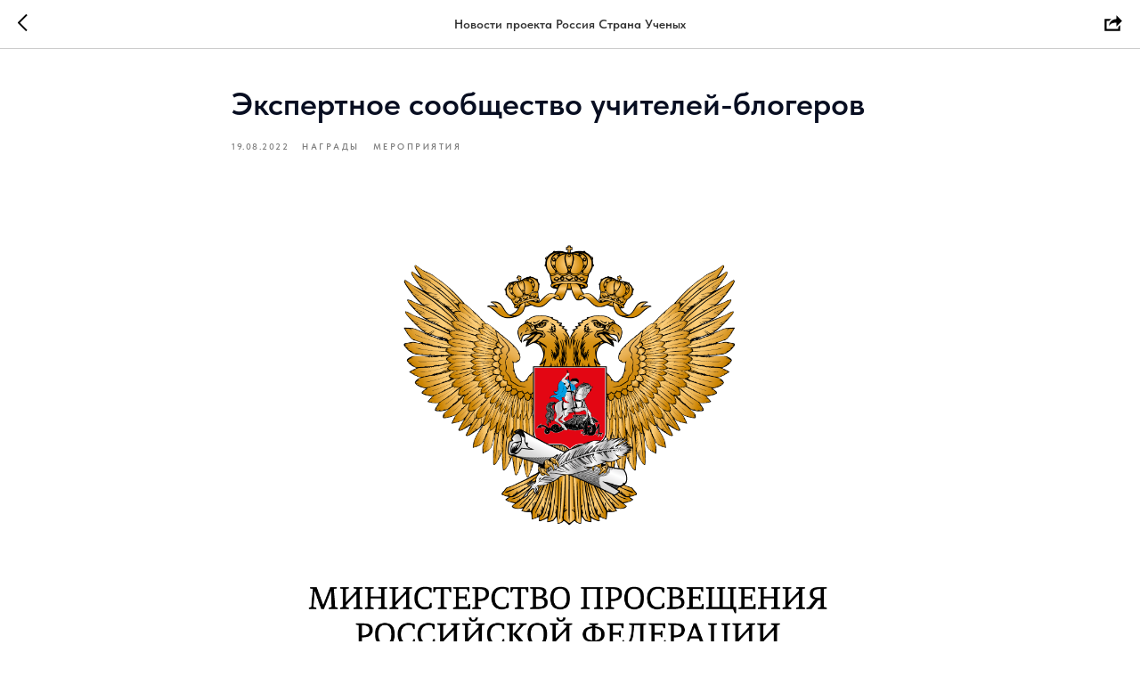

--- FILE ---
content_type: image/svg+xml
request_url: https://static.tildacdn.com/tild6261-6364-4635-b565-653632643539/main_logo.svg
body_size: 3279
content:
<?xml version="1.0" encoding="UTF-8"?> <svg xmlns="http://www.w3.org/2000/svg" width="105" height="43" viewBox="0 0 105 43" fill="none"> <path d="M60.9235 3.08985C63.0831 3.30584 65.1288 4.35998 66.3328 6.29863C66.8541 7.13796 67.1769 8.08292 67.3527 9.04668C67.9304 12.2021 67.2051 15.1056 65.0442 17.5749C62.2085 20.8159 57.1855 21.343 53.9826 18.7529C52.3557 17.4387 51.5194 15.6873 51.3322 13.6676C51.0113 10.2047 52.0341 7.20721 54.7985 4.89996C56.4848 3.49307 58.7644 2.87386 60.9235 3.08985Z" fill="black"></path> <path d="M0 39.2596C0.140977 38.5424 0.305951 37.8292 0.419933 37.1079C1.14462 32.4437 1.8645 27.7783 2.57959 23.1118C2.60018 23.023 2.62704 22.9357 2.65997 22.8506H4.68825C5.86646 27.4428 7.04827 32.0532 8.26668 36.8009C10.9428 32.0796 13.553 27.4751 16.1722 22.8518H18.3043C17.4326 28.4981 16.5646 34.121 15.6935 39.7632H14.0977C14.8176 35.0986 15.5357 30.4502 16.252 25.8181L16.159 25.7759C13.4902 30.442 10.8223 35.1076 8.1551 39.7726H7.4988L3.80639 25.709L3.71581 25.7049L1.53755 39.779H0V39.2596Z" fill="black"></path> <path d="M30.2479 3.06183C30.7064 3.11383 31.1593 3.20556 31.6013 3.33593C33.5552 3.91172 34.8323 5.66431 34.6746 7.55542H33.2378C33.2036 7.40751 33.1628 7.25902 33.1352 7.10876C32.8713 5.64083 32.035 4.81325 30.5352 4.55911C29.4362 4.37246 28.357 4.40826 27.3185 4.86549C25.7318 5.56394 25.4546 7.27193 25.7588 8.40941C25.9328 9.06091 26.4295 9.47647 27.0186 9.7312C27.8549 10.0928 28.7247 10.3768 29.5826 10.6903C30.1765 10.9068 30.7896 11.0788 31.3673 11.3306C34.0795 12.5133 34.9667 15.0553 33.5779 17.6431C32.8203 19.0559 31.5809 19.8553 30.0253 20.1898C28.3456 20.5514 26.679 20.4757 25.1091 19.7303C23.1714 18.8099 22.3645 17.197 22.2896 15.1234H23.8349C23.8853 15.4063 23.9261 15.6775 23.9825 15.9451C24.2824 17.3772 25.1409 18.3287 26.5789 18.7348C27.8669 19.0987 29.1633 19.1146 30.4231 18.611C32.1172 17.9336 33.0026 16.0208 32.4345 14.3193C32.2042 13.6296 31.7014 13.1677 31.0548 12.8948C30.2149 12.5426 29.3402 12.2697 28.4836 11.9557C27.7919 11.7015 27.0768 11.4861 26.4199 11.1645C23.6135 9.78226 23.2692 6.12799 25.7438 4.20401C27.027 3.20446 28.6617 2.88516 30.2479 3.06183Z" fill="black"></path> <path d="M45.0044 3.04802C46.3992 3.21177 47.7256 3.80223 48.7808 4.92974C49.6939 5.90464 50.274 7.20999 50.2086 8.54586H48.7724C48.7262 8.36273 48.6782 8.18196 48.635 8.00059C48.0561 5.56422 46.2354 4.24713 43.6888 4.42028C40.7157 4.62042 38.7978 6.22393 37.7102 8.83463C36.9303 10.7128 36.7461 12.6849 37.1451 14.6887C37.7912 17.9386 40.321 19.19 43.1777 18.9499C45.6409 18.7433 47.1929 17.3499 48.0885 15.1683C48.1731 14.9623 48.2487 14.7533 48.3285 14.5391H49.8391C49.7827 14.765 49.7443 14.9734 49.6795 15.1736C47.9758 20.4231 42.7338 21.2977 39.114 19.6525C37.1277 18.7498 35.9945 17.1445 35.5619 15.0867C34.932 12.0792 35.397 9.23434 37.1661 6.66355C38.8254 4.25006 42.0673 2.7029 45.0044 3.04802Z" fill="black"></path> <path d="M19.4113 31.3601C19.5397 28.4747 20.9062 25.4843 24.2537 23.6301C27.3684 21.9045 31.278 22.4304 33.5828 24.804C34.8228 26.0824 35.4713 27.6413 35.6105 29.3733C35.8984 32.9536 34.8498 36.0568 31.8881 38.3306C28.7548 40.737 24.2033 40.4841 21.5697 37.8434C20.157 36.4254 19.3993 34.421 19.4113 31.3601Z" fill="#4E67FF"></path> <path d="M82.4365 30.345C82.3003 33.9136 81.0735 36.8201 78.0164 38.7517C74.7769 40.7978 70.4576 40.2554 68.0532 37.5602C66.8948 36.2631 66.3033 34.7188 66.1905 33.0214C65.9583 29.5462 67.0238 26.5522 69.8775 24.3471C71.9574 22.7395 74.3576 22.2781 76.9348 22.8739C79.7255 23.5195 81.8084 25.8232 82.2631 28.7074C82.3549 29.2873 82.3885 29.8754 82.4365 30.345Z" fill="#EC1F21"></path> <path d="M102.297 22.8525H103.874C101.47 28.5112 99.0852 34.1288 96.6933 39.7616H95.1618C94.5397 35.2328 93.9164 30.6981 93.2721 26.0062L87.0865 39.7563H85.5951C84.9952 34.1217 84.3953 28.5071 83.7954 22.8613H85.4152C85.8951 27.5304 86.3684 32.1737 86.8441 36.8169L86.9263 36.8492C89.014 32.187 91.1036 27.5216 93.1953 22.8531H94.2943C94.9534 27.5381 95.6113 32.214 96.268 36.8809L96.3538 36.8979L102.297 22.8525Z" fill="black"></path> <path d="M2.99268 20.2193C3.87393 14.5142 4.7438 8.8814 5.62505 3.17578C7.54835 3.23447 9.45304 3.157 11.3241 3.37299C14.6236 3.75391 16.6207 5.78413 17.1114 9.05454C17.4114 11.0583 17.1936 13.0263 16.3969 14.9051C15.2571 17.5857 13.2102 19.2643 10.3379 19.9176C7.93169 20.4617 5.47928 20.1095 2.99268 20.2193ZM7.00723 4.76051C6.28735 9.38851 5.56206 14.0729 4.83078 18.7819C6.05938 18.7819 7.2304 18.8441 8.38701 18.7695C11.4399 18.5729 13.7394 17.2364 14.9038 14.364C15.5943 12.6619 15.7694 10.8758 15.4719 9.06804C15.0783 6.67393 13.5132 5.098 11.0416 4.78927C9.7416 4.6261 8.40261 4.76051 7.00723 4.76051Z" fill="black"></path> <path d="M104.936 8.23738C105.306 5.72881 104.064 3.82185 101.504 3.44386C99.5303 3.15039 97.4996 3.23256 95.4869 3.15039C94.5979 8.91118 93.7292 14.537 92.8569 20.1927H94.4767C94.8678 17.6524 95.2529 15.145 95.6387 12.6423H98.5944L102.575 20.1751H104.323L100.265 12.5085C103.2 11.9879 104.57 10.7184 104.936 8.23738ZM99.9016 11.1685C98.5752 11.2947 97.2254 11.1908 95.8517 11.1908C96.1832 9.03678 96.5139 6.88781 96.8439 4.74393C96.8715 4.72162 96.8979 4.67936 96.9237 4.67936C98.3161 4.70636 99.7204 4.63417 101.097 4.79675C102.644 4.97753 103.383 5.96299 103.383 7.48492C103.384 9.71059 102.289 10.9408 99.9016 11.1685Z" fill="black"></path> <path d="M48.9054 27.1403H47.4524C47.4176 26.9601 47.3834 26.7758 47.3462 26.5921C47.0883 25.3132 46.3366 24.4832 45.021 24.2003C43.8968 23.9579 42.7762 23.9626 41.6885 24.3917C40.0136 25.0514 39.6843 26.7071 39.9704 27.9503C40.1162 28.5842 40.5835 29.0203 41.1594 29.2685C42.0755 29.663 43.0281 29.9776 43.9658 30.325C44.5093 30.5258 45.0684 30.6919 45.5975 30.9237C48.2491 32.0858 49.137 34.4618 47.8988 37.0496C47.3138 38.2751 46.339 39.0962 45.0618 39.5458C43.2849 40.1703 41.4882 40.1527 39.7227 39.4836C37.683 38.7088 36.4832 36.9011 36.539 34.7183H38.0579C38.1239 35.0763 38.1623 35.4355 38.2583 35.7794C38.6416 37.1458 39.5403 38.0239 40.9471 38.362C42.2621 38.6783 43.577 38.6953 44.8332 38.1207C46.4146 37.3982 47.2131 35.4795 46.6426 33.8678C46.5401 33.5713 46.3746 33.2995 46.1568 33.0703C45.939 32.8412 45.6739 32.6598 45.3792 32.5384C44.5435 32.178 43.6718 31.8986 42.8164 31.5811C42.1091 31.3181 41.3916 31.0775 40.6993 30.7811C37.2055 29.2832 38.0171 25.1465 40.0772 23.695C41.8859 22.4196 45.0708 22.2652 46.9671 23.4297C48.2221 24.1986 49.0014 25.68 48.9054 27.1403Z" fill="black"></path> <path d="M65.0055 28.1382H63.5579C63.3899 27.61 63.267 27.0917 63.0612 26.6045C62.2471 24.6811 60.2776 23.7015 57.962 24.0408C54.9397 24.4833 52.7938 26.5112 52.0332 29.6971C51.606 31.4884 51.5196 33.2921 52.1099 35.074C52.7968 37.1483 54.4892 38.4131 56.7112 38.537C59.7851 38.7066 61.9028 37.3367 62.9346 34.5112C62.9814 34.382 63.0312 34.2535 63.0816 34.1203H64.5622C64.2844 36.6476 61.8548 39.1803 59.163 39.7783C57.7602 40.0955 56.2972 40.0496 54.9181 39.6451C52.6217 38.9801 51.0727 37.4916 50.4686 35.2484C49.5088 31.678 50.0859 28.3225 52.5551 25.4594C54.569 23.1222 57.2265 22.2448 60.3094 22.7595C62.994 23.2091 64.7811 25.2833 65.0055 28.1382Z" fill="black"></path> <path d="M90.307 10.7783C90.229 11.2971 90.1642 11.7232 90.0958 12.1769H83.5569C83.2168 14.378 82.8796 16.5584 82.5371 18.7894H91.0317C90.9519 19.2771 90.8805 19.7144 90.8055 20.1745H80.7056C81.579 14.5194 82.4453 8.88715 83.3199 3.24316H92.8938C92.8146 3.71682 92.739 4.16759 92.6574 4.65181H84.7105C84.3944 6.69553 84.083 8.70755 83.7627 10.7771L90.307 10.7783Z" fill="black"></path> <path d="M72.7741 18.2017L80.2069 3.24414H81.7949L73.3452 20.1832H71.5821C70.4531 14.5532 69.3193 8.91082 68.1807 3.25588H69.7596C70.7524 8.17735 71.7483 13.1047 72.7741 18.2017Z" fill="black"></path> <path d="M20.4515 3.24609H22.0713C21.1978 8.89889 20.3285 14.527 19.4557 20.1763H17.8359C18.7094 14.526 19.5813 8.88265 20.4515 3.24609Z" fill="black"></path> </svg> 